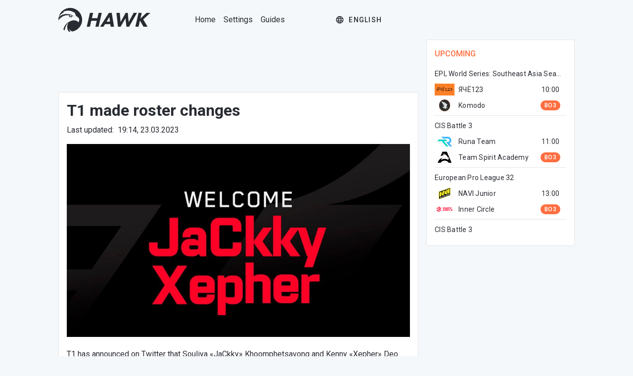

--- FILE ---
content_type: text/html; charset=UTF-8
request_url: https://hawk.live/posts/t1-made-roster-changes
body_size: 5261
content:
<!DOCTYPE html>
<html lang="en">
<head>
    <meta charset="utf-8">
    <meta name="viewport" content="width=device-width, initial-scale=1.0, maximum-scale=1.0">
    <link rel="shortcut icon" href="https://hawk.live/favicon.ico">

    <link rel="preconnect" href="https://fonts.gstatic.com" crossorigin>
    <link rel="preload" as="style" href="https://fonts.googleapis.com/css?family=Roboto:100,300,400,500,700,900&display=swap">
    <link rel="stylesheet" href="https://fonts.googleapis.com/css?family=Roboto:100,300,400,500,700,900&display=swap" media="print" onload="this.media='all'">
    <noscript>
        <link rel="stylesheet" href="https://fonts.googleapis.com/css?family=Roboto:100,300,400,500,700,900&display=swap">
    </noscript>

    <link rel="preload" as="style" href="https://hawk.live/build/assets/app-59557f36.css" /><link rel="preload" as="style" href="https://hawk.live/build/assets/app-fe1bb908.css" /><link rel="modulepreload" href="https://hawk.live/build/assets/app-b9b6f51f.js" /><link rel="stylesheet" href="https://hawk.live/build/assets/app-59557f36.css" /><link rel="stylesheet" href="https://hawk.live/build/assets/app-fe1bb908.css" /><script type="module" src="https://hawk.live/build/assets/app-b9b6f51f.js" data-cookieconsent="ignore"></script>
    
    
    <meta name="google-adsense-account" content="ca-pub-7366472228388640">

    <script
        async
        src="https://pagead2.googlesyndication.com/pagead/js/adsbygoogle.js?client=ca-pub-7366472228388640"
        crossorigin="anonymous"
        data-keep
    ></script>
</head>
    <body>

    <div id="app" data-page="{&quot;component&quot;:&quot;PostView&quot;,&quot;props&quot;:{&quot;errors&quot;:{},&quot;app_url&quot;:&quot;https:\/\/hawk.live&quot;,&quot;is_production&quot;:true,&quot;is_crawler_mode&quot;:true,&quot;theme&quot;:&quot;auto&quot;,&quot;ws_config&quot;:{&quot;host&quot;:&quot;ws.hawk.live&quot;,&quot;port&quot;:&quot;8443&quot;,&quot;key&quot;:&quot;hawk-zFtQJ67624bp0F32n0S&quot;,&quot;should_force_tls&quot;:true},&quot;user_country_code&quot;:&quot;US&quot;,&quot;languages&quot;:[{&quot;id&quot;:1,&quot;code_name&quot;:&quot;en&quot;,&quot;has_site_translation&quot;:true,&quot;name&quot;:&quot;English&quot;},{&quot;id&quot;:2,&quot;code_name&quot;:&quot;ru&quot;,&quot;has_site_translation&quot;:true,&quot;name&quot;:&quot;\u0420\u0443\u0441\u0441\u043a\u0438\u0439&quot;}],&quot;user&quot;:null,&quot;odds_providers&quot;:[{&quot;id&quot;:1,&quot;code_name&quot;:&quot;ggbet&quot;,&quot;name&quot;:&quot;GGBET&quot;,&quot;logo_light_theme_url&quot;:&quot;https:\/\/hawk.live\/storage\/odds-providers\/logos\/UKiTVBnDx2hH8kIHorkboJCLI7K914HKTBBeGJbg.png&quot;,&quot;logo_dark_theme_url&quot;:&quot;https:\/\/hawk.live\/storage\/odds-providers\/logos\/GN1j9K0XL0BukkG5xzjbtOz4wkGx1BLhfL1Qol4z.png&quot;},{&quot;id&quot;:2,&quot;code_name&quot;:&quot;egb_com&quot;,&quot;name&quot;:&quot;EGB&quot;,&quot;logo_light_theme_url&quot;:&quot;https:\/\/hawk.live\/storage\/odds-providers\/logos\/\/D7gS3fnY1kEjmbmnR7rCXtvPAxbYJK08Lugz0kq5.png&quot;,&quot;logo_dark_theme_url&quot;:&quot;https:\/\/hawk.live\/storage\/odds-providers\/logos\/\/AAS8j4Yg0jLgV7cQ463Bs3Tmvq52r2q3udrai80k.png&quot;},{&quot;id&quot;:3,&quot;code_name&quot;:&quot;stake_com&quot;,&quot;name&quot;:&quot;Stake&quot;,&quot;logo_light_theme_url&quot;:&quot;https:\/\/hawk.live\/storage\/odds-providers\/logos\/\/v76sg9MrlXDcXuWQLpyQajx6VJG6Cl5AKVxt137W.png&quot;,&quot;logo_dark_theme_url&quot;:&quot;https:\/\/hawk.live\/storage\/odds-providers\/logos\/\/cwlpwxiFskIHZ4Hzh6LWN7p91fnAbcjsrgcmudrC.png&quot;},{&quot;id&quot;:4,&quot;code_name&quot;:&quot;betboom&quot;,&quot;name&quot;:&quot;BetBoom&quot;,&quot;logo_light_theme_url&quot;:&quot;https:\/\/hawk.live\/storage\/odds-providers\/logos\/MkTcKTY4s0t6fMwCnwMkyShEQzIhNxmqvO5se6oI.png&quot;,&quot;logo_dark_theme_url&quot;:&quot;https:\/\/hawk.live\/storage\/odds-providers\/logos\/2ze6dolux2fqBCqbQwsd2LuxhgU529Gpdoi4t5sU.png&quot;},{&quot;id&quot;:5,&quot;code_name&quot;:&quot;coinplay&quot;,&quot;name&quot;:&quot;Coinplay&quot;,&quot;logo_light_theme_url&quot;:&quot;https:\/\/hawk.live\/storage\/odds-providers\/logos\/IZMKns3enRSBxk3OohDb4KRZOqNiQiHh8F9GWkbX.png&quot;,&quot;logo_dark_theme_url&quot;:&quot;https:\/\/hawk.live\/storage\/odds-providers\/logos\/xVzcyfj9QfiJ3VLgIXAgyg84DokSdUqH4bMH7H65.png&quot;},{&quot;id&quot;:6,&quot;code_name&quot;:&quot;parimatch&quot;,&quot;name&quot;:&quot;Parimatch&quot;,&quot;logo_light_theme_url&quot;:&quot;https:\/\/hawk.live\/storage\/odds-providers\/logos\/zphTb3UHeMPERMwfiq6J7Z8r5lA3bKV6Qe9Uomfo.png&quot;,&quot;logo_dark_theme_url&quot;:&quot;https:\/\/hawk.live\/storage\/odds-providers\/logos\/KJV1h1JgVOCRbo5L62DR8s2olAEFQs7aakOYXwWe.png&quot;},{&quot;id&quot;:7,&quot;code_name&quot;:&quot;megapari&quot;,&quot;name&quot;:&quot;Megapari&quot;,&quot;logo_light_theme_url&quot;:&quot;https:\/\/hawk.live\/storage\/odds-providers\/logos\/q2GBhXsPaMG4o3FLjdVpGFV6ur0BynFzBVcgyKCo.png&quot;,&quot;logo_dark_theme_url&quot;:&quot;https:\/\/hawk.live\/storage\/odds-providers\/logos\/NZypisivDPHbrPBFW6pE4dC3XplxcQ52MlBSEc8l.png&quot;},{&quot;id&quot;:8,&quot;code_name&quot;:&quot;1xbit&quot;,&quot;name&quot;:&quot;1xBit&quot;,&quot;logo_light_theme_url&quot;:&quot;https:\/\/hawk.live\/storage\/odds-providers\/logos\/uoKWlHLUViVLjvS87SHa1jfCMIzBLvzBD2NcpTao.png&quot;,&quot;logo_dark_theme_url&quot;:&quot;https:\/\/hawk.live\/storage\/odds-providers\/logos\/bQYIcJVcYCdcBh4L4RB2hV66RueQyWt5Hn2m456f.png&quot;},{&quot;id&quot;:9,&quot;code_name&quot;:&quot;bc_game&quot;,&quot;name&quot;:&quot;BC.GAME&quot;,&quot;logo_light_theme_url&quot;:&quot;https:\/\/hawk.live\/storage\/odds-providers\/logos\/xK3PbLAcGY1LHX10mCyj40wAYwTmSZUvI8Amz3Xj.png&quot;,&quot;logo_dark_theme_url&quot;:&quot;https:\/\/hawk.live\/storage\/odds-providers\/logos\/1tjc2mSR0PPfVerphkmxoFdrR9rsqSK24144A9Jo.png&quot;},{&quot;id&quot;:10,&quot;code_name&quot;:&quot;spin-better&quot;,&quot;name&quot;:&quot;SpinBetter&quot;,&quot;logo_light_theme_url&quot;:&quot;https:\/\/hawk.live\/storage\/odds-providers\/logos\/0qL6vZkAlNMcTGfyjn4L8EGxnW0WR8SeV6ZzgN4F.png&quot;,&quot;logo_dark_theme_url&quot;:&quot;https:\/\/hawk.live\/storage\/odds-providers\/logos\/EPjnoFHs7dl5DX8cDGNKRp4v35xiihJ3xW8s519A.png&quot;}],&quot;info_bonus_cookie_name&quot;:&quot;is_info_bonus_viewed&quot;,&quot;is_info_bonus_viewed&quot;:false,&quot;init_volume&quot;:64,&quot;partner&quot;:{&quot;name&quot;:&quot;stake&quot;,&quot;oddsProviderCodeName&quot;:&quot;betboom&quot;,&quot;logo&quot;:{&quot;light&quot;:&quot;stake-light-theme.png&quot;,&quot;dark&quot;:&quot;stake-dark-theme.png&quot;},&quot;text&quot;:&quot;&lt;b&gt;LATEST BONUSES&lt;\/b&gt;&quot;,&quot;images&quot;:{&quot;catfishPost&quot;:&quot;stake\/small-en-1812.gif&quot;,&quot;small&quot;:&quot;stake\/small-en-1812.gif&quot;,&quot;medium&quot;:&quot;stake\/medium-en-1812.gif&quot;,&quot;large&quot;:&quot;stake\/large-en-1812.gif&quot;},&quot;links&quot;:{&quot;info_catfish_post&quot;:&quot;https:\/\/primebrand.site\/stake&quot;,&quot;info_small&quot;:&quot;https:\/\/primebrand.site\/stake&quot;,&quot;info_medium&quot;:&quot;https:\/\/primebrand.site\/stake&quot;,&quot;info_large&quot;:&quot;https:\/\/primebrand.site\/stake&quot;,&quot;info_bonus&quot;:&quot;https:\/\/primebrand.site\/stake&quot;,&quot;info_button&quot;:&quot;https:\/\/primebrand.site\/stake&quot;,&quot;info_top_series&quot;:&quot;https:\/\/primebrand.site\/stake&quot;,&quot;info_odds&quot;:&quot;https:\/\/primebrand.site\/stake&quot;,&quot;info_lost_profit&quot;:&quot;https:\/\/primebrand.site\/stake&quot;,&quot;info_upcoming_series_odds&quot;:&quot;https:\/\/primebrand.site\/stake&quot;}},&quot;disabled_gambling_ad_regions&quot;:[&quot;AS&quot;,&quot;GU&quot;,&quot;MP&quot;,&quot;PR&quot;,&quot;UM&quot;,&quot;VI&quot;,&quot;AI&quot;,&quot;BM&quot;,&quot;IO&quot;,&quot;KY&quot;,&quot;FK&quot;,&quot;GI&quot;,&quot;MS&quot;,&quot;PN&quot;,&quot;SH&quot;,&quot;GS&quot;,&quot;TC&quot;,&quot;VG&quot;,&quot;GF&quot;,&quot;PF&quot;,&quot;TF&quot;,&quot;GP&quot;,&quot;MQ&quot;,&quot;YT&quot;,&quot;NC&quot;,&quot;RE&quot;,&quot;BL&quot;,&quot;MF&quot;,&quot;PM&quot;,&quot;WF&quot;,&quot;CW&quot;,&quot;SX&quot;,&quot;BQ&quot;,&quot;AW&quot;,&quot;CY&quot;,&quot;MT&quot;,&quot;TH&quot;,&quot;ID&quot;,&quot;IR&quot;,&quot;SA&quot;,&quot;TW&quot;,&quot;CN&quot;,&quot;HK&quot;,&quot;MY&quot;,&quot;SG&quot;,&quot;AE&quot;,&quot;KP&quot;,&quot;TR&quot;,&quot;SY&quot;,&quot;AF&quot;,&quot;IQ&quot;,&quot;KW&quot;,&quot;BH&quot;,&quot;YE&quot;,&quot;QA&quot;,&quot;LA&quot;,&quot;BN&quot;,&quot;JO&quot;,&quot;SD&quot;,&quot;OM&quot;,&quot;KH&quot;,&quot;BE&quot;,&quot;IL&quot;,&quot;BR&quot;,&quot;US&quot;,&quot;GB&quot;,&quot;NL&quot;,&quot;FR&quot;,&quot;AU&quot;,&quot;BY&quot;,&quot;IE&quot;,&quot;PL&quot;,&quot;DE&quot;,&quot;ES&quot;,&quot;BG&quot;,&quot;HU&quot;,&quot;JP&quot;,&quot;PT&quot;,&quot;NZ&quot;,&quot;CO&quot;,&quot;MX&quot;],&quot;locale&quot;:&quot;en&quot;,&quot;post&quot;:{&quot;publish_at&quot;:&quot;2020-11-27T11:08:58.000000Z&quot;,&quot;image_url&quot;:&quot;https:\/\/hawk.live\/storage\/posts\/353.jpg&quot;,&quot;image_alt_tag_content&quot;:&quot;t1 made roster changes&quot;,&quot;title&quot;:&quot;T1 made roster changes&quot;,&quot;content&quot;:&quot;T1 has announced on &lt;a href=\&quot;https:\/\/twitter.com\/T1\/status\/1332157195711033344\&quot;&gt;Twitter&lt;\/a&gt; that Souliya \u00abJaCkky\u00bb Khoomphetsavong and Kenny \u00abXepher\u00bb Deo have joined Dota 2 roster.Previously, JaCkky played for Motivade.Trust Gaming, and Xepher`s previous roster was Geek Fam.A few days ago, T1 part ways with three Dota 2 players: Pyo \u00abMP\u00bb No-a, Tri \u00abJhocam\u00bb Kuncoro, and Muhammad \u00abinYourdreaM\u00bb Rizky became free agents.T1 roster:&lt;ul&gt;&lt;li&gt;Souliya \u00abJaCkky\u00bb Khoomphetsavong;&lt;\/li&gt;&lt;li&gt;Karl \u00abKarl\u00bb Jayme;&lt;\/li&gt;&lt;li&gt;Samson Solomon Enojosa \u00abSam_H\u00bb Hidalgo;&lt;\/li&gt;&lt;li&gt;Kenny \u00abXepher\u00bb Deo;&lt;\/li&gt;&lt;li&gt;Wilson \u00abPoloson\u00bb Koh Chin Wei;&lt;\/li&gt;&lt;li&gt;Park \u00abMarch\u00bb Tae-won (Coach).&lt;\/li&gt;&lt;\/ul&gt;&quot;,&quot;slug&quot;:&quot;t1-made-roster-changes&quot;,&quot;description&quot;:&quot;T1 has announced on Twitter that Souliya \u00abJaCkky\u00bb Khoomphetsavong and Kenny \u00abXepher\u00bb Deo have joined Dota 2 roster.&quot;,&quot;source&quot;:null,&quot;tags&quot;:[{&quot;slug&quot;:&quot;t1&quot;,&quot;name&quot;:&quot;T1&quot;},{&quot;slug&quot;:&quot;dota2&quot;,&quot;name&quot;:&quot;Dota 2&quot;},{&quot;slug&quot;:&quot;dota-2-teams&quot;,&quot;name&quot;:&quot;Dota 2 teams&quot;},{&quot;slug&quot;:&quot;roster-changes&quot;,&quot;name&quot;:&quot;Roster changes&quot;},{&quot;slug&quot;:&quot;dota-2-news&quot;,&quot;name&quot;:&quot;Dota 2 news&quot;},{&quot;slug&quot;:&quot;xepher&quot;,&quot;name&quot;:&quot;Xepher&quot;},{&quot;slug&quot;:&quot;jackky&quot;,&quot;name&quot;:&quot;JaCkky&quot;}],&quot;updated_at&quot;:&quot;2023-03-23T19:14:56.000000Z&quot;,&quot;alternates&quot;:[{&quot;language_code_name&quot;:&quot;en&quot;,&quot;slug&quot;:&quot;t1-made-roster-changes&quot;},{&quot;language_code_name&quot;:&quot;ru&quot;,&quot;slug&quot;:&quot;t1-\u0443\u043a\u043e\u043c\u043f\u043b\u0435\u043a\u0442\u043e\u0432\u0430\u043b\u0430-\u0441\u0432\u043e\u0439-\u0441\u043e\u0441\u0442\u0430\u0432-\u043f\u043e-dota-2&quot;}]},&quot;latest_posts&quot;:[{&quot;publish_at&quot;:&quot;2025-10-13T11:10:00.000000Z&quot;,&quot;translation&quot;:{&quot;title&quot;:&quot;BLAST Slam IV: Schedule, Standings, Results&quot;,&quot;slug&quot;:&quot;blast-slam-iv-schedule-standings-results&quot;,&quot;image_url&quot;:&quot;https:\/\/hawk.live\/storage\/post-images\/blast-slam-4-21505.jpg&quot;,&quot;image_alt_tag_content&quot;:&quot;BLAST Slam IV&quot;}},{&quot;publish_at&quot;:&quot;2025-11-06T09:04:00.000000Z&quot;,&quot;translation&quot;:{&quot;title&quot;:&quot;Dataminers revealed the new release date for the next major Dota 2 update&quot;,&quot;slug&quot;:&quot;dataminers-revealed-the-new-release-date-major-dota-2-update&quot;,&quot;image_url&quot;:&quot;https:\/\/hawk.live\/storage\/post-images\/dataminers-revealed-the-new-release-date-major-dota-2-update-22250.jpg&quot;,&quot;image_alt_tag_content&quot;:&quot;Bard Frog Dota 2 Update&quot;}},{&quot;publish_at&quot;:&quot;2025-11-06T08:02:00.000000Z&quot;,&quot;translation&quot;:{&quot;title&quot;:&quot;Team Falcons made a bold statement about RAMZES666&quot;,&quot;slug&quot;:&quot;team-falcons-made-a-bold-statement-about-ramzes666&quot;,&quot;image_url&quot;:&quot;https:\/\/hawk.live\/storage\/post-images\/team-falcons-made-a-bold-statement-about-ramzes666-22248.jpg&quot;,&quot;image_alt_tag_content&quot;:&quot;RAMZES666&quot;}},{&quot;publish_at&quot;:&quot;2025-11-06T07:10:00.000000Z&quot;,&quot;translation&quot;:{&quot;title&quot;:&quot;Nix named the hero he would pick if he played as a support&quot;,&quot;slug&quot;:&quot;nix-named-the-hero-he-would-pick-if-he-played-as-a-support&quot;,&quot;image_url&quot;:&quot;https:\/\/hawk.live\/storage\/post-images\/nix-named-the-hero-he-would-pick-if-he-played-as-a-support-22241.jpg&quot;,&quot;image_alt_tag_content&quot;:&quot;Nix Ringmaster&quot;}},{&quot;publish_at&quot;:&quot;2025-11-06T05:58:00.000000Z&quot;,&quot;translation&quot;:{&quot;title&quot;:&quot;The latest Dota 2 update has disappointed the game\u2019s fans&quot;,&quot;slug&quot;:&quot;the-latest-dota-2-update-has-disappointed-the-games-fans&quot;,&quot;image_url&quot;:&quot;https:\/\/hawk.live\/storage\/post-images\/the-latest-dota-2-update-has-disappointed-the-games-fans-22247.jpg&quot;,&quot;image_alt_tag_content&quot;:&quot;Quartero&#039;s Curios&quot;}}],&quot;upcoming_series&quot;:[{&quot;id&quot;:86810,&quot;team1&quot;:{&quot;name&quot;:&quot;\u042f\u0427\u0401123&quot;,&quot;logo_url&quot;:&quot;https:\/\/hawk.live\/storage\/teams\/9876.png&quot;},&quot;team2&quot;:{&quot;name&quot;:&quot;Komodo&quot;,&quot;logo_url&quot;:null},&quot;championship_name&quot;:&quot;EPL World Series: Southeast Asia Season 10&quot;,&quot;best_of&quot;:3,&quot;start_time&quot;:&quot;2025-11-06T10:00:00.000000Z&quot;,&quot;series_odds_info_array&quot;:[{&quot;odds_provider_code_name&quot;:&quot;ggbet&quot;,&quot;is_team1_first&quot;:true,&quot;external_id&quot;:&quot;5:0973e5c6-4390-45ba-8270-64d81abc1a1f&quot;,&quot;odds&quot;:[{&quot;first_team_winner&quot;:&quot;1.25&quot;,&quot;draw&quot;:null,&quot;second_team_winner&quot;:&quot;3.55&quot;,&quot;created_at&quot;:&quot;2025-11-06T09:44:34.000000Z&quot;}]}]},{&quot;id&quot;:86798,&quot;team1&quot;:{&quot;name&quot;:&quot;Runa Team&quot;,&quot;logo_url&quot;:&quot;https:\/\/hawk.live\/storage\/teams\/8746.png&quot;},&quot;team2&quot;:{&quot;name&quot;:&quot;Team Spirit Academy&quot;,&quot;logo_url&quot;:&quot;https:\/\/hawk.live\/storage\/teams\/9871.png&quot;},&quot;championship_name&quot;:&quot;CIS Battle 3&quot;,&quot;best_of&quot;:3,&quot;start_time&quot;:&quot;2025-11-06T11:00:00.000000Z&quot;,&quot;series_odds_info_array&quot;:[{&quot;odds_provider_code_name&quot;:&quot;ggbet&quot;,&quot;is_team1_first&quot;:true,&quot;external_id&quot;:&quot;5:4f494ed6-b66c-45a9-af59-2b97dadcbfe7&quot;,&quot;odds&quot;:[{&quot;first_team_winner&quot;:&quot;1.06&quot;,&quot;draw&quot;:null,&quot;second_team_winner&quot;:&quot;8.12&quot;,&quot;created_at&quot;:&quot;2025-11-06T05:52:02.000000Z&quot;}]},{&quot;odds_provider_code_name&quot;:&quot;betboom&quot;,&quot;is_team1_first&quot;:true,&quot;external_id&quot;:&quot;3177909&quot;,&quot;odds&quot;:[{&quot;first_team_winner&quot;:&quot;1.06&quot;,&quot;draw&quot;:null,&quot;second_team_winner&quot;:&quot;7.50&quot;,&quot;created_at&quot;:&quot;2025-11-06T08:12:11.000000Z&quot;}]},{&quot;odds_provider_code_name&quot;:&quot;parimatch&quot;,&quot;is_team1_first&quot;:true,&quot;external_id&quot;:&quot;14768388&quot;,&quot;odds&quot;:[{&quot;first_team_winner&quot;:&quot;1.06&quot;,&quot;draw&quot;:null,&quot;second_team_winner&quot;:&quot;7.67&quot;,&quot;created_at&quot;:&quot;2025-11-05T14:28:24.000000Z&quot;}]}]},{&quot;id&quot;:86823,&quot;team1&quot;:{&quot;name&quot;:&quot;NAVI Junior&quot;,&quot;logo_url&quot;:&quot;https:\/\/hawk.live\/storage\/teams\/5058.png&quot;},&quot;team2&quot;:{&quot;name&quot;:&quot;Inner Circle&quot;,&quot;logo_url&quot;:&quot;https:\/\/hawk.live\/storage\/teams\/9751.png&quot;},&quot;championship_name&quot;:&quot;European Pro League 32&quot;,&quot;best_of&quot;:3,&quot;start_time&quot;:&quot;2025-11-06T13:00:48.000000Z&quot;,&quot;series_odds_info_array&quot;:[{&quot;odds_provider_code_name&quot;:&quot;betboom&quot;,&quot;is_team1_first&quot;:true,&quot;external_id&quot;:&quot;3186359&quot;,&quot;odds&quot;:[{&quot;first_team_winner&quot;:&quot;8.00&quot;,&quot;draw&quot;:null,&quot;second_team_winner&quot;:&quot;1.05&quot;,&quot;created_at&quot;:&quot;2025-11-06T08:12:11.000000Z&quot;}]},{&quot;odds_provider_code_name&quot;:&quot;ggbet&quot;,&quot;is_team1_first&quot;:true,&quot;external_id&quot;:&quot;5:131df557-d776-44ba-b91a-d45b636a0ea9&quot;,&quot;odds&quot;:[{&quot;first_team_winner&quot;:&quot;7.31&quot;,&quot;draw&quot;:null,&quot;second_team_winner&quot;:&quot;1.07&quot;,&quot;created_at&quot;:&quot;2025-11-06T07:45:16.000000Z&quot;}]},{&quot;odds_provider_code_name&quot;:&quot;parimatch&quot;,&quot;is_team1_first&quot;:true,&quot;external_id&quot;:&quot;14768423&quot;,&quot;odds&quot;:[{&quot;first_team_winner&quot;:&quot;5.72&quot;,&quot;draw&quot;:null,&quot;second_team_winner&quot;:&quot;1.10&quot;,&quot;created_at&quot;:&quot;2025-11-06T07:08:24.000000Z&quot;}]}]},{&quot;id&quot;:86799,&quot;team1&quot;:{&quot;name&quot;:&quot;L1ga Team&quot;,&quot;logo_url&quot;:&quot;https:\/\/hawk.live\/storage\/teams\/6397.png&quot;},&quot;team2&quot;:{&quot;name&quot;:&quot;Team Spirit Academy&quot;,&quot;logo_url&quot;:&quot;https:\/\/hawk.live\/storage\/teams\/9871.png&quot;},&quot;championship_name&quot;:&quot;CIS Battle 3&quot;,&quot;best_of&quot;:3,&quot;start_time&quot;:&quot;2025-11-06T14:00:00.000000Z&quot;,&quot;series_odds_info_array&quot;:[{&quot;odds_provider_code_name&quot;:&quot;ggbet&quot;,&quot;is_team1_first&quot;:true,&quot;external_id&quot;:&quot;5:b30b1b83-f1e0-4941-97e1-5aaaf52b6cd7&quot;,&quot;odds&quot;:[{&quot;first_team_winner&quot;:&quot;1.18&quot;,&quot;draw&quot;:null,&quot;second_team_winner&quot;:&quot;4.46&quot;,&quot;created_at&quot;:&quot;2025-11-05T22:17:06.000000Z&quot;}]},{&quot;odds_provider_code_name&quot;:&quot;betboom&quot;,&quot;is_team1_first&quot;:true,&quot;external_id&quot;:&quot;3182145&quot;,&quot;odds&quot;:[{&quot;first_team_winner&quot;:&quot;1.22&quot;,&quot;draw&quot;:null,&quot;second_team_winner&quot;:&quot;4.00&quot;,&quot;created_at&quot;:&quot;2025-11-06T08:36:06.000000Z&quot;}]},{&quot;odds_provider_code_name&quot;:&quot;parimatch&quot;,&quot;is_team1_first&quot;:true,&quot;external_id&quot;:&quot;14768390&quot;,&quot;odds&quot;:[{&quot;first_team_winner&quot;:&quot;1.22&quot;,&quot;draw&quot;:null,&quot;second_team_winner&quot;:&quot;3.99&quot;,&quot;created_at&quot;:&quot;2025-11-05T17:44:50.000000Z&quot;}]}]},{&quot;id&quot;:86800,&quot;team1&quot;:{&quot;name&quot;:&quot;Yellow Submarine&quot;,&quot;logo_url&quot;:&quot;https:\/\/hawk.live\/storage\/teams\/547.png&quot;},&quot;team2&quot;:{&quot;name&quot;:&quot;Zero Tenacity&quot;,&quot;logo_url&quot;:&quot;https:\/\/hawk.live\/storage\/teams\/7989.png&quot;},&quot;championship_name&quot;:&quot;CIS Battle 3&quot;,&quot;best_of&quot;:3,&quot;start_time&quot;:&quot;2025-11-06T17:30:00.000000Z&quot;,&quot;series_odds_info_array&quot;:[{&quot;odds_provider_code_name&quot;:&quot;ggbet&quot;,&quot;is_team1_first&quot;:true,&quot;external_id&quot;:&quot;5:30f9c561-10f8-4593-a9a3-f9144f93d4dc&quot;,&quot;odds&quot;:[{&quot;first_team_winner&quot;:&quot;1.81&quot;,&quot;draw&quot;:null,&quot;second_team_winner&quot;:&quot;1.93&quot;,&quot;created_at&quot;:&quot;2025-11-06T00:02:04.000000Z&quot;}]},{&quot;odds_provider_code_name&quot;:&quot;betboom&quot;,&quot;is_team1_first&quot;:true,&quot;external_id&quot;:&quot;3182154&quot;,&quot;odds&quot;:[{&quot;first_team_winner&quot;:&quot;1.82&quot;,&quot;draw&quot;:null,&quot;second_team_winner&quot;:&quot;1.90&quot;,&quot;created_at&quot;:&quot;2025-11-06T08:12:11.000000Z&quot;}]},{&quot;odds_provider_code_name&quot;:&quot;parimatch&quot;,&quot;is_team1_first&quot;:true,&quot;external_id&quot;:&quot;14768421&quot;,&quot;odds&quot;:[{&quot;first_team_winner&quot;:&quot;1.82&quot;,&quot;draw&quot;:null,&quot;second_team_winner&quot;:&quot;1.92&quot;,&quot;created_at&quot;:&quot;2025-11-05T17:50:09.000000Z&quot;}]}]}],&quot;top_series&quot;:{&quot;id&quot;:86797,&quot;team1&quot;:{&quot;name&quot;:&quot;L1ga Team&quot;,&quot;logo_url&quot;:&quot;https:\/\/hawk.live\/storage\/teams\/6397.png&quot;},&quot;team2&quot;:{&quot;name&quot;:&quot;Runa Team&quot;,&quot;logo_url&quot;:&quot;https:\/\/hawk.live\/storage\/teams\/8746.png&quot;},&quot;best_of&quot;:3,&quot;start_time&quot;:&quot;2025-11-06T08:00:00.000000Z&quot;,&quot;matches&quot;:[{&quot;id&quot;:183436,&quot;is_finished&quot;:true},{&quot;id&quot;:183519,&quot;is_finished&quot;:true},{&quot;id&quot;:183523,&quot;is_finished&quot;:false}],&quot;series_odds_info_array&quot;:[{&quot;odds_provider_code_name&quot;:&quot;ggbet&quot;,&quot;is_team1_first&quot;:true,&quot;external_id&quot;:&quot;5:e734acc3-cd97-4c2a-bee7-1da81947344c&quot;,&quot;odds&quot;:[{&quot;first_team_winner&quot;:&quot;3.06&quot;,&quot;draw&quot;:null,&quot;second_team_winner&quot;:&quot;1.35&quot;,&quot;created_at&quot;:&quot;2025-11-06T09:45:54.000000Z&quot;}]},{&quot;odds_provider_code_name&quot;:&quot;betboom&quot;,&quot;is_team1_first&quot;:true,&quot;external_id&quot;:&quot;3177882&quot;,&quot;odds&quot;:[{&quot;first_team_winner&quot;:&quot;2.70&quot;,&quot;draw&quot;:null,&quot;second_team_winner&quot;:&quot;1.42&quot;,&quot;created_at&quot;:&quot;2025-11-06T09:52:58.000000Z&quot;}]},{&quot;odds_provider_code_name&quot;:&quot;parimatch&quot;,&quot;is_team1_first&quot;:true,&quot;external_id&quot;:&quot;14768389&quot;,&quot;odds&quot;:[{&quot;first_team_winner&quot;:&quot;2.94&quot;,&quot;draw&quot;:null,&quot;second_team_winner&quot;:&quot;1.35&quot;,&quot;created_at&quot;:&quot;2025-11-06T09:47:26.000000Z&quot;}]}]},&quot;series_results&quot;:[{&quot;series_id&quot;:86825,&quot;team1&quot;:{&quot;name&quot;:&quot;Night Force&quot;,&quot;logo_url&quot;:&quot;https:\/\/hawk.live\/storage\/teams\/9172.png&quot;},&quot;team2&quot;:{&quot;name&quot;:&quot;Riftwalkers&quot;,&quot;logo_url&quot;:&quot;https:\/\/hawk.live\/storage\/teams\/9473.png&quot;},&quot;championship_name&quot;:&quot;Destiny League&quot;,&quot;best_of&quot;:3,&quot;matches&quot;:[{&quot;id&quot;:183515,&quot;is_team1_radiant&quot;:true,&quot;is_radiant_won&quot;:false},{&quot;id&quot;:183517,&quot;is_team1_radiant&quot;:false,&quot;is_radiant_won&quot;:false},{&quot;id&quot;:183520,&quot;is_team1_radiant&quot;:true,&quot;is_radiant_won&quot;:false}]},{&quot;series_id&quot;:86824,&quot;team1&quot;:{&quot;name&quot;:&quot;Dark Tamplars&quot;,&quot;logo_url&quot;:&quot;https:\/\/hawk.live\/storage\/teams\/5899.png&quot;},&quot;team2&quot;:{&quot;name&quot;:&quot;Azure Dragons&quot;,&quot;logo_url&quot;:&quot;https:\/\/hawk.live\/storage\/teams\/5732.png&quot;},&quot;championship_name&quot;:&quot;MAD DOGS LEAGUE&quot;,&quot;best_of&quot;:3,&quot;matches&quot;:[{&quot;id&quot;:183511,&quot;is_team1_radiant&quot;:true,&quot;is_radiant_won&quot;:false},{&quot;id&quot;:183516,&quot;is_team1_radiant&quot;:false,&quot;is_radiant_won&quot;:true}]},{&quot;series_id&quot;:86809,&quot;team1&quot;:{&quot;name&quot;:&quot;Kopite&quot;,&quot;logo_url&quot;:&quot;https:\/\/hawk.live\/storage\/teams\/9178.png&quot;},&quot;team2&quot;:{&quot;name&quot;:&quot;Ivory&quot;,&quot;logo_url&quot;:&quot;https:\/\/hawk.live\/storage\/teams\/7701.png&quot;},&quot;championship_name&quot;:&quot;EPL World Series: Southeast Asia Season 10&quot;,&quot;best_of&quot;:3,&quot;matches&quot;:[{&quot;id&quot;:183509,&quot;is_team1_radiant&quot;:true,&quot;is_radiant_won&quot;:false},{&quot;id&quot;:183514,&quot;is_team1_radiant&quot;:true,&quot;is_radiant_won&quot;:false}]},{&quot;series_id&quot;:86822,&quot;team1&quot;:{&quot;name&quot;:&quot;Foxy Gaming&quot;,&quot;logo_url&quot;:&quot;https:\/\/hawk.live\/storage\/teams\/1082.png&quot;},&quot;team2&quot;:{&quot;name&quot;:&quot;LSG&quot;,&quot;logo_url&quot;:&quot;https:\/\/hawk.live\/storage\/teams\/6984.png&quot;},&quot;championship_name&quot;:&quot;Destiny League&quot;,&quot;best_of&quot;:3,&quot;matches&quot;:[{&quot;id&quot;:183508,&quot;is_team1_radiant&quot;:true,&quot;is_radiant_won&quot;:true},{&quot;id&quot;:183512,&quot;is_team1_radiant&quot;:false,&quot;is_radiant_won&quot;:false}]},{&quot;series_id&quot;:86821,&quot;team1&quot;:{&quot;name&quot;:&quot;La Passion&quot;,&quot;logo_url&quot;:&quot;https:\/\/hawk.live\/storage\/teams\/8739.png&quot;},&quot;team2&quot;:{&quot;name&quot;:&quot;Elite Eclipse&quot;,&quot;logo_url&quot;:&quot;https:\/\/hawk.live\/storage\/teams\/6286.png&quot;},&quot;championship_name&quot;:&quot;Ultras Dota Pro League 2025&quot;,&quot;best_of&quot;:3,&quot;matches&quot;:[{&quot;id&quot;:183507,&quot;is_team1_radiant&quot;:true,&quot;is_radiant_won&quot;:true},{&quot;id&quot;:183513,&quot;is_team1_radiant&quot;:false,&quot;is_radiant_won&quot;:false}]},{&quot;series_id&quot;:86820,&quot;team1&quot;:{&quot;name&quot;:&quot;Dark Rebellion&quot;,&quot;logo_url&quot;:&quot;https:\/\/hawk.live\/storage\/teams\/6985.png&quot;},&quot;team2&quot;:{&quot;name&quot;:&quot;Flawless Goblins&quot;,&quot;logo_url&quot;:&quot;https:\/\/hawk.live\/storage\/teams\/3098.png&quot;},&quot;championship_name&quot;:&quot;Destiny League&quot;,&quot;best_of&quot;:3,&quot;matches&quot;:[{&quot;id&quot;:183503,&quot;is_team1_radiant&quot;:true,&quot;is_radiant_won&quot;:true},{&quot;id&quot;:183506,&quot;is_team1_radiant&quot;:false,&quot;is_radiant_won&quot;:false}]},{&quot;series_id&quot;:86819,&quot;team1&quot;:{&quot;name&quot;:&quot;Immortal Squad&quot;,&quot;logo_url&quot;:&quot;https:\/\/hawk.live\/storage\/teams\/5731.png&quot;},&quot;team2&quot;:{&quot;name&quot;:&quot;Hellspawn&quot;,&quot;logo_url&quot;:&quot;https:\/\/hawk.live\/storage\/teams\/4465.png&quot;},&quot;championship_name&quot;:&quot;MAD DOGS LEAGUE&quot;,&quot;best_of&quot;:3,&quot;matches&quot;:[{&quot;id&quot;:183502,&quot;is_team1_radiant&quot;:true,&quot;is_radiant_won&quot;:false},{&quot;id&quot;:183505,&quot;is_team1_radiant&quot;:false,&quot;is_radiant_won&quot;:true}]},{&quot;series_id&quot;:86818,&quot;team1&quot;:{&quot;name&quot;:&quot;LV United&quot;,&quot;logo_url&quot;:&quot;https:\/\/hawk.live\/storage\/teams\/9612.png&quot;},&quot;team2&quot;:{&quot;name&quot;:&quot;Nova Pulse&quot;,&quot;logo_url&quot;:&quot;https:\/\/hawk.live\/storage\/teams\/8747.png&quot;},&quot;championship_name&quot;:&quot;Destiny League&quot;,&quot;best_of&quot;:3,&quot;matches&quot;:[{&quot;id&quot;:183501,&quot;is_team1_radiant&quot;:true,&quot;is_radiant_won&quot;:false},{&quot;id&quot;:183504,&quot;is_team1_radiant&quot;:false,&quot;is_radiant_won&quot;:true}]}],&quot;is_series_results_visible&quot;:false},&quot;url&quot;:&quot;\/posts\/t1-made-roster-changes&quot;,&quot;version&quot;:&quot;1767722790478df9ec774a727bcb9021&quot;}"></div>
<script>(function(){function c(){var b=a.contentDocument||a.contentWindow.document;if(b){var d=b.createElement('script');d.innerHTML="window.__CF$cv$params={r:'99a3b4feaee7226a',t:'MTc2MjQyMjg0MA=='};var a=document.createElement('script');a.src='/cdn-cgi/challenge-platform/scripts/jsd/main.js';document.getElementsByTagName('head')[0].appendChild(a);";b.getElementsByTagName('head')[0].appendChild(d)}}if(document.body){var a=document.createElement('iframe');a.height=1;a.width=1;a.style.position='absolute';a.style.top=0;a.style.left=0;a.style.border='none';a.style.visibility='hidden';document.body.appendChild(a);if('loading'!==document.readyState)c();else if(window.addEventListener)document.addEventListener('DOMContentLoaded',c);else{var e=document.onreadystatechange||function(){};document.onreadystatechange=function(b){e(b);'loading'!==document.readyState&&(document.onreadystatechange=e,c())}}}})();</script></body>
</html>


--- FILE ---
content_type: text/html; charset=utf-8
request_url: https://www.google.com/recaptcha/api2/aframe
body_size: 270
content:
<!DOCTYPE HTML><html><head><meta http-equiv="content-type" content="text/html; charset=UTF-8"></head><body><script nonce="XoVEWWsNI-gumD7ORJ5f-Q">/** Anti-fraud and anti-abuse applications only. See google.com/recaptcha */ try{var clients={'sodar':'https://pagead2.googlesyndication.com/pagead/sodar?'};window.addEventListener("message",function(a){try{if(a.source===window.parent){var b=JSON.parse(a.data);var c=clients[b['id']];if(c){var d=document.createElement('img');d.src=c+b['params']+'&rc='+(localStorage.getItem("rc::a")?sessionStorage.getItem("rc::b"):"");window.document.body.appendChild(d);sessionStorage.setItem("rc::e",parseInt(sessionStorage.getItem("rc::e")||0)+1);localStorage.setItem("rc::h",'1762422843177');}}}catch(b){}});window.parent.postMessage("_grecaptcha_ready", "*");}catch(b){}</script></body></html>

--- FILE ---
content_type: text/css
request_url: https://hawk.live/build/assets/app-59557f36.css
body_size: 387
content:
body{--colorRadiant: #8bc34a;--colorDire: #ff5722;--colorPrimary: #ff6e40;--colorPrimaryHint: #ff7c53;--colorPrimaryLabel: white;--vuetifyColorRadiant: 139, 195, 74;--vuetifyColorDire: 255, 87, 34;--vuetifyColorPrimary: 255, 110, 64;--vuetifyColorPrimaryLabel: 255, 255, 255;--colorSecondary: white;--colorSecondaryHint: #e3e4e8;--colorSecondaryHint2: #cccdd0;--colorSecondaryLabel: #282b31;--colorSecondaryLabel2: #8f96a3;--colorAccent: #f5f8fa;--colorAccentHint: #e3e4e8;--colorAccentHint2: #A3A3A3;--colorAccentLabel: #282b31;--colorAccentLabel2: #8f96a3;--colorItem: #e3e4e8;--colorItemHover: #C8C9CC;--vuetifyColorSecondary: 255, 255, 255;--vuetifyColorSecondaryHint: 227, 228, 232;--vuetifyColorSecondaryHint2: 163, 163, 163;--vuetifyColorSecondaryLabel: 40, 43, 49;--vuetifyColorSecondaryLabel2: 143, 150, 163;--vuetifyColorAccent: 245, 248, 250;--vuetifyColorAccentHint: 227, 228, 232;--vuetifyColorAccentHint2: 163, 163, 163;--vuetifyColorAccentLabel: 40, 43, 49;--vuetifyColorAccentLabel2: 143, 150, 163;--vuetifyColorItem: 227, 228, 232;--vuetifyColorItemHover: 200, 201, 204}@media (prefers-color-scheme: light){body{--colorSecondary: white;--colorSecondaryHint: #e3e4e8;--colorSecondaryHint2: #cccdd0;--colorSecondaryLabel: #282b31;--colorSecondaryLabel2: #8f96a3;--colorAccent: #f5f8fa;--colorAccentHint: #e3e4e8;--colorAccentHint2: #A3A3A3;--colorAccentLabel: #282b31;--colorAccentLabel2: #8f96a3;--colorItem: #e3e4e8;--colorItemHover: #C8C9CC;--vuetifyColorSecondary: 255, 255, 255;--vuetifyColorSecondaryHint: 227, 228, 232;--vuetifyColorSecondaryHint2: 163, 163, 163;--vuetifyColorSecondaryLabel: 40, 43, 49;--vuetifyColorSecondaryLabel2: 143, 150, 163;--vuetifyColorAccent: 245, 248, 250;--vuetifyColorAccentHint: 227, 228, 232;--vuetifyColorAccentHint2: 163, 163, 163;--vuetifyColorAccentLabel: 40, 43, 49;--vuetifyColorAccentLabel2: 143, 150, 163;--vuetifyColorItem: 227, 228, 232;--vuetifyColorItemHover: 200, 201, 204}}@media (prefers-color-scheme: dark){body{--colorSecondary: #3D3D3D;--colorSecondaryHint: #525252;--colorSecondaryHint2: #636363;--colorSecondaryLabel: #e4e4e4;--colorSecondaryLabel2: #999999;--colorAccent: #333333;--colorAccentHint: #525252;--colorAccentHint2: #7A7A7A;--colorAccentLabel: #e4e4e4;--colorAccentLabel2: #999999;--colorItem: #525252;--colorItemHover: #5C5C5C;--vuetifyColorSecondary: 61, 61, 61;--vuetifyColorSecondaryHint: 82, 82, 82;--vuetifyColorSecondaryHint2: 122, 122, 122;--vuetifyColorSecondaryLabel: 228, 228, 228;--vuetifyColorSecondaryLabel2: 153, 153, 153;--vuetifyColorAccent: 51, 51, 51;--vuetifyColorAccentHint: 82, 82, 82;--vuetifyColorAccentHint2: 122, 122, 122;--vuetifyColorAccentLabel: 228, 228, 228;--vuetifyColorAccentLabel2: 153, 153, 153;--vuetifyColorItem: 82, 82, 82;--vuetifyColorItemHover: 92, 92, 92}}.body--light{--colorSecondary: white;--colorSecondaryHint: #e3e4e8;--colorSecondaryHint2: #cccdd0;--colorSecondaryLabel: #282b31;--colorSecondaryLabel2: #8f96a3;--colorAccent: #f5f8fa;--colorAccentHint: #e3e4e8;--colorAccentHint2: #A3A3A3;--colorAccentLabel: #282b31;--colorAccentLabel2: #8f96a3;--colorItem: #e3e4e8;--colorItemHover: #C8C9CC;--vuetifyColorSecondary: 255, 255, 255;--vuetifyColorSecondaryHint: 227, 228, 232;--vuetifyColorSecondaryHint2: 163, 163, 163;--vuetifyColorSecondaryLabel: 40, 43, 49;--vuetifyColorSecondaryLabel2: 143, 150, 163;--vuetifyColorAccent: 245, 248, 250;--vuetifyColorAccentHint: 227, 228, 232;--vuetifyColorAccentHint2: 163, 163, 163;--vuetifyColorAccentLabel: 40, 43, 49;--vuetifyColorAccentLabel2: 143, 150, 163;--vuetifyColorItem: 227, 228, 232;--vuetifyColorItemHover: 200, 201, 204}.body--dark{--colorSecondary: #3D3D3D;--colorSecondaryHint: #525252;--colorSecondaryHint2: #636363;--colorSecondaryLabel: #e4e4e4;--colorSecondaryLabel2: #999999;--colorAccent: #333333;--colorAccentHint: #525252;--colorAccentHint2: #7A7A7A;--colorAccentLabel: #e4e4e4;--colorAccentLabel2: #999999;--colorItem: #525252;--colorItemHover: #5C5C5C;--vuetifyColorSecondary: 61, 61, 61;--vuetifyColorSecondaryHint: 82, 82, 82;--vuetifyColorSecondaryHint2: 122, 122, 122;--vuetifyColorSecondaryLabel: 228, 228, 228;--vuetifyColorSecondaryLabel2: 153, 153, 153;--vuetifyColorAccent: 51, 51, 51;--vuetifyColorAccentHint: 82, 82, 82;--vuetifyColorAccentHint2: 122, 122, 122;--vuetifyColorAccentLabel: 228, 228, 228;--vuetifyColorAccentLabel2: 153, 153, 153;--vuetifyColorItem: 82, 82, 82;--vuetifyColorItemHover: 92, 92, 92}.color-primary{color:var(--colorPrimary)!important}.bg-primary{background:var(--colorPrimary)!important}.bg-secondary-hint{background:var(--colorSecondaryHint)!important}.label-primary,.label-on-primary{color:var(--colorPrimaryLabel)!important}.label-secondary,.label-on-secondary{color:var(--colorSecondaryLabel)!important}body{background:var(--colorAccent)}.v-theme--light{--v-theme-background: var(--vuetifyColorAccent) !important;--v-theme-surface: var(--vuetifyColorSecondary) !important;--v-theme-primary: var(--vuetifyColorPrimary) !important;--v-theme-on-background: var(--vuetifyColorAccentLabel) !important;--v-theme-on-surface: var(--vuetifyColorSecondaryLabel) !important;--v-theme-on-primary: var(--vuetifyColorPrimaryLabel) !important}.elevated{box-shadow:0 2px 1px -1px rgba(0,0,0,.2),0 1px 1px rgba(0,0,0,.14),0 1px 3px rgba(0,0,0,.12)}.elevated-high{box-shadow:0 5px 5px -3px rgba(0,0,0,.2),0 8px 10px 1px rgba(0,0,0,.14),0 3px 14px 2px rgba(0,0,0,.12)}


--- FILE ---
content_type: image/svg+xml
request_url: https://hawk.live/images/hawk-logo-light-theme.svg
body_size: 625
content:
<svg xmlns="http://www.w3.org/2000/svg" viewBox="0 0 1280 330.66"><defs><style>.a{fill:#282b31}</style></defs><path class="a" d="M115.82 84.96A164.22 164.22 0 004.08 128.72 165.44 165.44 0 000 165.33c0 2.38.06 4.75.16 7.11.17-.21.34-.42.41-.49a165.72 165.72 0 01136.6-72c3.1 0 6.19.09 9.25.26v.06h.1a25 25 0 0024.13 31.47 25 25 0 0024.6-20.63 3.81 3.81 0 00.07-.59 164.17 164.17 0 0125.27 12.06C194 97.33 155.57 84.96 115.82 84.96zm67.93 22.66a13.15 13.15 0 11-25.45-5.36h-.06a4.45 4.45 0 00.32-.86 164.84 164.84 0 0125.26 5.31v.26a4.78 4.78 0 00-.07.65z"/><path class="a" d="M165.33 0A165.39 165.39 0 005 124.92c.24-.31.49-.61.72-.92v.06A167.07 167.07 0 0175.37 61.9v-.06a12.68 12.68 0 00-14.77-6.25 165.39 165.39 0 01156.83 5.21A38.66 38.66 0 01237 90.01a37.77 37.77 0 0018 27.57 102.81 102.81 0 0125.47 20.52 38.44 38.44 0 0110.13 26v1.47l-.06.67v.35a101.65 101.65 0 01-11.76 39.14l-.59 1a12.62 12.62 0 00-.8-10.88 12.27 12.27 0 00-3.72-4.57 101 101 0 00-84.1-15.07A165.45 165.45 0 0069.25 299.43c0 .11 0 .26-.07.41a164.47 164.47 0 0019.07 11.78c0-.17 0-.33.06-.53a165.67 165.67 0 0158.87-112.11 2.31 2.31 0 01.53-.44s.24.13-.6.9c-16 17.93-25.08 41.74-25.08 67.62a100.79 100.79 0 0021 61.72l.38.43a166 166 0 0021.87 1.44h2.71c-.1-.14-.2-.28-.3-.45a101.6 101.6 0 01-21.52-54.93s.32-.09 0 0c3.52 25.39 25.18 45.5 47 52.69.32.09.53.17.73.24A165.34 165.34 0 00165.33 0zM466.63 142.5H543l16.84-72.93h44.22l-44.2 191.52h-44.22l18.76-81.26H458l-18.77 81.26H395l44.25-191.52h44.22zM722.69 224.91h-72.37l-23 36.18h-46L702.84 69.57h40.49l31.3 191.52h-45.94zm-4.24-33.88l-8.7-64.32-38.68 64.32zM854.74 69.57l11.47 126.92 70.08-126.92h30.44l11.47 126.92 70.08-126.92h45.94l-109.4 191.52h-37.33L934.14 144.8l-67 116.29h-37.38l-21-191.52zM1142.12 149.39L1226 69.57h54l-98.48 90.76 60.29 100.79H1185l-49-85-19.62 85h-44.22l44.22-191.52h44.22z"/></svg>

--- FILE ---
content_type: application/javascript; charset=UTF-8
request_url: https://hawk.live/cdn-cgi/challenge-platform/h/g/scripts/jsd/fd468eb09fcf/main.js?
body_size: 4458
content:
window._cf_chl_opt={uTFG0:'g'};~function(V,K,U,B,Y,S,j,L){V=X,function(k,m,nS,i,W,d){for(nS={k:387,m:320,W:319,d:337,f:359,F:322,G:288,J:384},i=X,W=k();!![];)try{if(d=-parseInt(i(nS.k))/1+parseInt(i(nS.m))/2*(parseInt(i(nS.W))/3)+parseInt(i(nS.d))/4+parseInt(i(nS.f))/5+-parseInt(i(nS.F))/6+parseInt(i(nS.G))/7+-parseInt(i(nS.J))/8,m===d)break;else W.push(W.shift())}catch(f){W.push(W.shift())}}(n,310622),K=this||self,U=K[V(352)],B={},B[V(313)]='o',B[V(306)]='s',B[V(309)]='u',B[V(328)]='z',B[V(363)]='n',B[V(329)]='I',B[V(395)]='b',Y=B,K[V(396)]=function(W,F,G,J,nI,no,nT,n4,C,D,P,x,s,Q){if(nI={k:368,m:295,W:366,d:368,f:323,F:347,G:303,J:323,y:347,C:385,D:369,P:311,x:297,s:300},no={k:326,m:311,W:281},nT={k:293,m:314,W:283,d:285},n4=V,null===F||void 0===F)return J;for(C=R(F),W[n4(nI.k)][n4(nI.m)]&&(C=C[n4(nI.W)](W[n4(nI.d)][n4(nI.m)](F))),C=W[n4(nI.f)][n4(nI.F)]&&W[n4(nI.G)]?W[n4(nI.J)][n4(nI.y)](new W[(n4(nI.G))](C)):function(O,n5,H){for(n5=n4,O[n5(no.k)](),H=0;H<O[n5(no.m)];O[H]===O[H+1]?O[n5(no.W)](H+1,1):H+=1);return O}(C),D='nAsAaAb'.split('A'),D=D[n4(nI.C)][n4(nI.D)](D),P=0;P<C[n4(nI.P)];x=C[P],s=l(W,F,x),D(s)?(Q='s'===s&&!W[n4(nI.x)](F[x]),n4(nI.s)===G+x?y(G+x,s):Q||y(G+x,F[x])):y(G+x,s),P++);return J;function y(O,H,n3){n3=X,Object[n3(nT.k)][n3(nT.m)][n3(nT.W)](J,H)||(J[H]=[]),J[H][n3(nT.d)](O)}},S=V(355)[V(342)](';'),j=S[V(385)][V(369)](S),K[V(284)]=function(k,m,nv,n6,W,F,G,J){for(nv={k:356,m:311,W:346,d:285,f:315},n6=V,W=Object[n6(nv.k)](m),F=0;F<W[n6(nv.m)];F++)if(G=W[F],'f'===G&&(G='N'),k[G]){for(J=0;J<m[W[F]][n6(nv.m)];-1===k[G][n6(nv.W)](m[W[F]][J])&&(j(m[W[F]][J])||k[G][n6(nv.d)]('o.'+m[W[F]][J])),J++);}else k[G]=m[W[F]][n6(nv.f)](function(y){return'o.'+y})},L=function(nC,ny,nJ,nF,n8,m,W,d){return nC={k:296,m:344},ny={k:336,m:336,W:285,d:289,f:307,F:285,G:307,J:336},nJ={k:311},nF={k:311,m:307,W:293,d:314,f:283,F:283,G:293,J:314,y:283,C:383,D:285,P:285,x:285,s:383,Q:285,c:336,O:293,H:285,A:285,Z:285,g:285,M:289},n8=V,m=String[n8(nC.k)],W={'h':function(f,nd){return nd={k:370,m:307},null==f?'':W.g(f,6,function(F,n9){return n9=X,n9(nd.k)[n9(nd.m)](F)})},'g':function(F,G,J,nn,y,C,D,P,x,s,Q,O,H,A,Z,M,z,N){if(nn=n8,F==null)return'';for(C={},D={},P='',x=2,s=3,Q=2,O=[],H=0,A=0,Z=0;Z<F[nn(nF.k)];Z+=1)if(M=F[nn(nF.m)](Z),Object[nn(nF.W)][nn(nF.d)][nn(nF.f)](C,M)||(C[M]=s++,D[M]=!0),z=P+M,Object[nn(nF.W)][nn(nF.d)][nn(nF.F)](C,z))P=z;else{if(Object[nn(nF.G)][nn(nF.J)][nn(nF.y)](D,P)){if(256>P[nn(nF.C)](0)){for(y=0;y<Q;H<<=1,A==G-1?(A=0,O[nn(nF.D)](J(H)),H=0):A++,y++);for(N=P[nn(nF.C)](0),y=0;8>y;H=H<<1|N&1,A==G-1?(A=0,O[nn(nF.P)](J(H)),H=0):A++,N>>=1,y++);}else{for(N=1,y=0;y<Q;H=N|H<<1,G-1==A?(A=0,O[nn(nF.x)](J(H)),H=0):A++,N=0,y++);for(N=P[nn(nF.s)](0),y=0;16>y;H=H<<1|N&1.25,A==G-1?(A=0,O[nn(nF.Q)](J(H)),H=0):A++,N>>=1,y++);}x--,x==0&&(x=Math[nn(nF.c)](2,Q),Q++),delete D[P]}else for(N=C[P],y=0;y<Q;H=H<<1.57|1.91&N,A==G-1?(A=0,O[nn(nF.x)](J(H)),H=0):A++,N>>=1,y++);P=(x--,x==0&&(x=Math[nn(nF.c)](2,Q),Q++),C[z]=s++,String(M))}if(P!==''){if(Object[nn(nF.O)][nn(nF.d)][nn(nF.f)](D,P)){if(256>P[nn(nF.C)](0)){for(y=0;y<Q;H<<=1,G-1==A?(A=0,O[nn(nF.H)](J(H)),H=0):A++,y++);for(N=P[nn(nF.s)](0),y=0;8>y;H=H<<1|1.89&N,G-1==A?(A=0,O[nn(nF.A)](J(H)),H=0):A++,N>>=1,y++);}else{for(N=1,y=0;y<Q;H=N|H<<1.28,A==G-1?(A=0,O[nn(nF.Z)](J(H)),H=0):A++,N=0,y++);for(N=P[nn(nF.C)](0),y=0;16>y;H=H<<1.51|1&N,G-1==A?(A=0,O[nn(nF.D)](J(H)),H=0):A++,N>>=1,y++);}x--,0==x&&(x=Math[nn(nF.c)](2,Q),Q++),delete D[P]}else for(N=C[P],y=0;y<Q;H=1.94&N|H<<1,G-1==A?(A=0,O[nn(nF.P)](J(H)),H=0):A++,N>>=1,y++);x--,0==x&&Q++}for(N=2,y=0;y<Q;H=H<<1|1.83&N,A==G-1?(A=0,O[nn(nF.g)](J(H)),H=0):A++,N>>=1,y++);for(;;)if(H<<=1,A==G-1){O[nn(nF.g)](J(H));break}else A++;return O[nn(nF.M)]('')},'j':function(f,nG,nX){return nG={k:383},nX=n8,null==f?'':''==f?null:W.i(f[nX(nJ.k)],32768,function(F,nE){return nE=nX,f[nE(nG.k)](F)})},'i':function(F,G,J,nk,y,C,D,P,x,s,Q,O,H,A,Z,M,N,z){for(nk=n8,y=[],C=4,D=4,P=3,x=[],O=J(0),H=G,A=1,s=0;3>s;y[s]=s,s+=1);for(Z=0,M=Math[nk(ny.k)](2,2),Q=1;Q!=M;z=H&O,H>>=1,H==0&&(H=G,O=J(A++)),Z|=(0<z?1:0)*Q,Q<<=1);switch(Z){case 0:for(Z=0,M=Math[nk(ny.k)](2,8),Q=1;M!=Q;z=O&H,H>>=1,H==0&&(H=G,O=J(A++)),Z|=Q*(0<z?1:0),Q<<=1);N=m(Z);break;case 1:for(Z=0,M=Math[nk(ny.m)](2,16),Q=1;Q!=M;z=H&O,H>>=1,0==H&&(H=G,O=J(A++)),Z|=Q*(0<z?1:0),Q<<=1);N=m(Z);break;case 2:return''}for(s=y[3]=N,x[nk(ny.W)](N);;){if(A>F)return'';for(Z=0,M=Math[nk(ny.k)](2,P),Q=1;M!=Q;z=O&H,H>>=1,0==H&&(H=G,O=J(A++)),Z|=(0<z?1:0)*Q,Q<<=1);switch(N=Z){case 0:for(Z=0,M=Math[nk(ny.k)](2,8),Q=1;Q!=M;z=O&H,H>>=1,H==0&&(H=G,O=J(A++)),Z|=(0<z?1:0)*Q,Q<<=1);y[D++]=m(Z),N=D-1,C--;break;case 1:for(Z=0,M=Math[nk(ny.m)](2,16),Q=1;Q!=M;z=O&H,H>>=1,H==0&&(H=G,O=J(A++)),Z|=Q*(0<z?1:0),Q<<=1);y[D++]=m(Z),N=D-1,C--;break;case 2:return x[nk(ny.d)]('')}if(0==C&&(C=Math[nk(ny.k)](2,P),P++),y[N])N=y[N];else if(D===N)N=s+s[nk(ny.f)](0);else return null;x[nk(ny.F)](N),y[D++]=s+N[nk(ny.G)](0),C--,s=N,0==C&&(C=Math[nk(ny.J)](2,P),P++)}}},d={},d[n8(nC.m)]=W.h,d}(),v();function a(W,d,np,nR,f,F,G){if(np={k:302,m:392,W:339,d:386,f:292,F:299,G:339,J:348,y:350,C:386,D:292,P:367,x:371,s:348},nR=V,f=nR(np.k),!W[nR(np.m)])return;d===nR(np.W)?(F={},F[nR(np.d)]=f,F[nR(np.f)]=W.r,F[nR(np.F)]=nR(np.G),K[nR(np.J)][nR(np.y)](F,'*')):(G={},G[nR(np.C)]=f,G[nR(np.D)]=W.r,G[nR(np.F)]=nR(np.P),G[nR(np.x)]=d,K[nR(np.s)][nR(np.y)](G,'*'))}function e(na,n7,W,d,f,F,G){n7=(na={k:365,m:334,W:321,d:390,f:341,F:362,G:310,J:312,y:308,C:354,D:324,P:287},V);try{return W=U[n7(na.k)](n7(na.m)),W[n7(na.W)]=n7(na.d),W[n7(na.f)]='-1',U[n7(na.F)][n7(na.G)](W),d=W[n7(na.J)],f={},f=KZfL4(d,d,'',f),f=KZfL4(d,d[n7(na.y)]||d[n7(na.C)],'n.',f),f=KZfL4(d,W[n7(na.D)],'d.',f),U[n7(na.F)][n7(na.P)](W),F={},F.r=f,F.e=null,F}catch(J){return G={},G.r={},G.e=J,G}}function R(k,nL,n2,m){for(nL={k:366,m:356,W:379},n2=V,m=[];k!==null;m=m[n2(nL.k)](Object[n2(nL.m)](k)),k=Object[n2(nL.W)](k));return m}function o(nw,nW,k,m,W,d){return nw={k:364,m:305,W:345},nW=V,k=K[nW(nw.k)],m=3600,W=Math[nW(nw.m)](+atob(k.t)),d=Math[nW(nw.m)](Date[nW(nw.W)]()/1e3),d-W>m?![]:!![]}function l(k,m,W,ne,n1,F){n1=(ne={k:294,m:323,W:380,d:377},V);try{return m[W][n1(ne.k)](function(){}),'p'}catch(G){}try{if(null==m[W])return void 0===m[W]?'u':'x'}catch(J){return'i'}return k[n1(ne.m)][n1(ne.W)](m[W])?'a':m[W]===k[n1(ne.m)]?'p5':m[W]===!0?'T':m[W]===!1?'F':(F=typeof m[W],n1(ne.d)==F?b(k,m[W])?'N':'f':Y[F]||'?')}function T(k,nD,nm){return nD={k:382},nm=V,Math[nm(nD.k)]()>k}function v(nM,ng,nA,nY,k,m,W,d,f){if(nM={k:364,m:392,W:372,d:378,f:332,F:327,G:340,J:340},ng={k:372,m:378,W:340},nA={k:286},nY=V,k=K[nY(nM.k)],!k)return;if(!o())return;(m=![],W=k[nY(nM.m)]===!![],d=function(nb,F){(nb=nY,!m)&&(m=!![],F=e(),I(F.r,function(G){a(k,G)}),F.e&&h(nb(nA.k),F.e))},U[nY(nM.W)]!==nY(nM.d))?d():K[nY(nM.f)]?U[nY(nM.f)](nY(nM.F),d):(f=U[nY(nM.G)]||function(){},U[nY(nM.J)]=function(nl){nl=nY,f(),U[nl(ng.k)]!==nl(ng.m)&&(U[nl(ng.W)]=f,d())})}function h(d,f,nO,nq,F,G,J,y,C,D,P,x){if(nO={k:333,m:367,W:364,d:304,f:357,F:325,G:318,J:338,y:351,C:393,D:391,P:316,x:331,s:330,Q:357,c:298,O:349,H:375,A:394,Z:282,g:358,M:357,z:360,N:376,nH:301,nA:386,nZ:373,ng:381,nM:344},nq=V,!T(.01))return![];G=(F={},F[nq(nO.k)]=d,F[nq(nO.m)]=f,F);try{J=K[nq(nO.W)],y=nq(nO.d)+K[nq(nO.f)][nq(nO.F)]+nq(nO.G)+J.r+nq(nO.J),C=new K[(nq(nO.y))](),C[nq(nO.C)](nq(nO.D),y),C[nq(nO.P)]=2500,C[nq(nO.x)]=function(){},D={},D[nq(nO.s)]=K[nq(nO.Q)][nq(nO.c)],D[nq(nO.O)]=K[nq(nO.f)][nq(nO.H)],D[nq(nO.A)]=K[nq(nO.Q)][nq(nO.Z)],D[nq(nO.g)]=K[nq(nO.M)][nq(nO.z)],P=D,x={},x[nq(nO.N)]=G,x[nq(nO.nH)]=P,x[nq(nO.nA)]=nq(nO.nZ),C[nq(nO.ng)](L[nq(nO.nM)](x))}catch(s){}}function b(k,m,nj,n0){return nj={k:353,m:293,W:389,d:283,f:346,F:343},n0=V,m instanceof k[n0(nj.k)]&&0<k[n0(nj.k)][n0(nj.m)][n0(nj.W)][n0(nj.d)](m)[n0(nj.f)](n0(nj.F))}function n(nz){return nz='success,onreadystatechange,tabIndex,split,[native code],BNdcrZIbIA,now,indexOf,from,parent,chlApiUrl,postMessage,XMLHttpRequest,document,Function,navigator,_cf_chl_opt;KNEqH2;URvKb1;fYyPt8;iYSva3;PFUFS5;PVOaD4;cTQlY3;UqXk5;KNBj1;ufnVg7;CGIa2;tyhN0;hqRub8;KZfL4;nZlNH7;Wffcb8;gGaE6,keys,_cf_chl_opt,chlApiClientVersion,2473250JwIjlH,XOMn3,onerror,body,number,__CF$cv$params,createElement,concat,error,Object,bind,$YEcSILa3JAlKXi42NRm0fn6tOqg-V5Qk1ZBspHDoU8xr7CGMP9Tdyhbuejvz+FWw,detail,readyState,jsd,xhr-error,fvZZm6,errorInfoObject,function,loading,getPrototypeOf,isArray,send,random,charCodeAt,4365200rbPOMB,includes,source,43528dYdFOm,stringify,toString,display: none,POST,api,open,chlApiRumWidgetAgeMs,boolean,KZfL4,splice,QKbrq5,call,nZlNH7,push,error on cf_chl_props,removeChild,2725856xncrtm,join,http-code:,/jsd/r/0.6825441576683037:1762421447:ddGuXOcbkbSri2Ws9gmrDMlu40KsnRhorEBKGJKd598/,sid,prototype,catch,getOwnPropertyNames,fromCharCode,isNaN,OOUF6,event,d.cookie,chctx,cloudflare-invisible,Set,/cdn-cgi/challenge-platform/h/,floor,string,charAt,clientInformation,undefined,appendChild,length,contentWindow,object,hasOwnProperty,map,timeout,onload,/b/ov1/0.6825441576683037:1762421447:ddGuXOcbkbSri2Ws9gmrDMlu40KsnRhorEBKGJKd598/,138123mflsZw,14AlYoOC,style,2481114lVFLJX,Array,contentDocument,uTFG0,sort,DOMContentLoaded,symbol,bigint,chlApiSitekey,ontimeout,addEventListener,msg,iframe,status,pow,427896veEvTa,/invisible/jsd'.split(','),n=function(){return nz},n()}function X(E,k,m){return m=n(),X=function(W,K,U){return W=W-281,U=m[W],U},X(E,k)}function I(k,m,nQ,ns,nx,nP,nK,W,d){nQ={k:364,m:351,W:393,d:391,f:304,F:357,G:325,J:291,y:392,C:316,D:331,P:317,x:361,s:381,Q:344,c:388},ns={k:374},nx={k:335,m:335,W:339,d:290,f:335},nP={k:316},nK=V,W=K[nK(nQ.k)],d=new K[(nK(nQ.m))](),d[nK(nQ.W)](nK(nQ.d),nK(nQ.f)+K[nK(nQ.F)][nK(nQ.G)]+nK(nQ.J)+W.r),W[nK(nQ.y)]&&(d[nK(nQ.C)]=5e3,d[nK(nQ.D)]=function(nU){nU=nK,m(nU(nP.k))}),d[nK(nQ.P)]=function(nB){nB=nK,d[nB(nx.k)]>=200&&d[nB(nx.m)]<300?m(nB(nx.W)):m(nB(nx.d)+d[nB(nx.f)])},d[nK(nQ.x)]=function(nu){nu=nK,m(nu(ns.k))},d[nK(nQ.s)](L[nK(nQ.Q)](JSON[nK(nQ.c)](k)))}}()